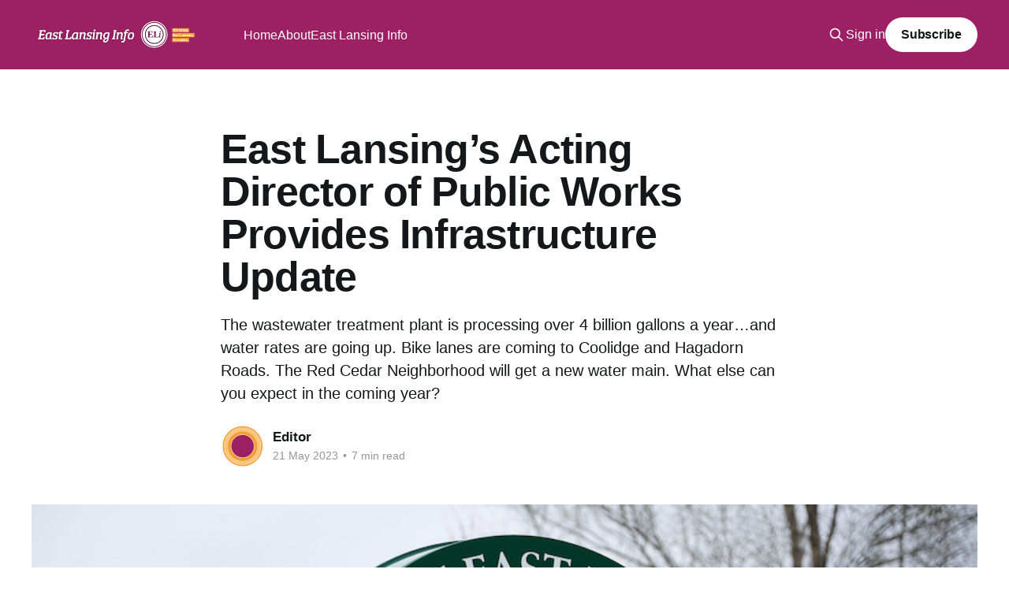

--- FILE ---
content_type: text/html; charset=utf-8
request_url: https://www.eastlansinginsider.news/east-lansings-acting-director-of-public-works-provides-infrastructure-update/
body_size: 5008
content:
<!DOCTYPE html>
<html lang="en">
<head>

    <title>East Lansing’s Acting Director of Public Works Provides Infrastructure Update</title>
    <meta charset="utf-8" />
    <meta http-equiv="X-UA-Compatible" content="IE=edge" />
    <meta name="HandheldFriendly" content="True" />
    <meta name="viewport" content="width=device-width, initial-scale=1.0" />
    
    <link rel="preload" as="style" href="https://www.eastlansinginsider.news/assets/built/screen.css?v=4b33ef7b92" />
    <link rel="preload" as="script" href="https://www.eastlansinginsider.news/assets/built/casper.js?v=4b33ef7b92" />

    <link rel="stylesheet" type="text/css" href="https://www.eastlansinginsider.news/assets/built/screen.css?v=4b33ef7b92" />

    <meta name="description" content="The wastewater treatment plant is processing over 4 billion gallons a year…and water rates are going up. Bike lanes are coming to Coolidge and Hagadorn Roads. The Red Cedar Neighborhood will get a new water main. What else can you expect in the coming year?">
    <link rel="icon" href="https://www.eastlansinginsider.news/content/images/size/w256h256/2023/02/ELi-Logo-refresh_1080x1080.png" type="image/png">
    <link rel="canonical" href="https://www.eastlansinginsider.news/east-lansings-acting-director-of-public-works-provides-infrastructure-update/">
    <meta name="referrer" content="no-referrer-when-downgrade">
    
    <meta property="og:site_name" content="East Lansing Insider">
    <meta property="og:type" content="article">
    <meta property="og:title" content="East Lansing’s Acting Director of Public Works Provides Infrastructure Update">
    <meta property="og:description" content="The wastewater treatment plant is processing over 4 billion gallons a year…and water rates are going up. Bike lanes are coming to Coolidge and Hagadorn Roads. The Red Cedar Neighborhood will get a new water main. What else can you expect in the coming year?">
    <meta property="og:url" content="https://www.eastlansinginsider.news/east-lansings-acting-director-of-public-works-provides-infrastructure-update/">
    <meta property="og:image" content="https://www.eastlansinginsider.news/content/images/2023/05/East-Lansing-Department-of-Public-Works-DPW-sign.png">
    <meta property="article:published_time" content="2023-05-21T12:00:10.000Z">
    <meta property="article:modified_time" content="2023-05-21T12:00:09.000Z">
    <meta property="article:publisher" content="https://www.facebook.com/eastlansinginfo">
    <meta name="twitter:card" content="summary_large_image">
    <meta name="twitter:title" content="East Lansing’s Acting Director of Public Works Provides Infrastructure Update">
    <meta name="twitter:description" content="The wastewater treatment plant is processing over 4 billion gallons a year…and water rates are going up. Bike lanes are coming to Coolidge and Hagadorn Roads. The Red Cedar Neighborhood will get a new water main. What else can you expect in the coming year?">
    <meta name="twitter:url" content="https://www.eastlansinginsider.news/east-lansings-acting-director-of-public-works-provides-infrastructure-update/">
    <meta name="twitter:image" content="https://www.eastlansinginsider.news/content/images/2023/05/East-Lansing-Department-of-Public-Works-DPW-sign.png">
    <meta name="twitter:label1" content="Written by">
    <meta name="twitter:data1" content="Editor">
    <meta name="twitter:site" content="@eastlansinginfo">
    <meta property="og:image:width" content="900">
    <meta property="og:image:height" content="677">
    
    <script type="application/ld+json">
{
    "@context": "https://schema.org",
    "@type": "Article",
    "publisher": {
        "@type": "Organization",
        "name": "East Lansing Insider",
        "url": "https://www.eastlansinginsider.news/",
        "logo": {
            "@type": "ImageObject",
            "url": "https://www.eastlansinginsider.news/content/images/2023/02/ELi-Web-Header_White-Banner.png"
        }
    },
    "author": {
        "@type": "Person",
        "name": "Editor",
        "image": {
            "@type": "ImageObject",
            "url": "https://www.eastlansinginsider.news/content/images/2022/07/apple-touch-icon-152x152-precomposed.png",
            "width": 152,
            "height": 152
        },
        "url": "https://www.eastlansinginsider.news/author/editor/",
        "sameAs": [
            "http://eastlansinginfo.news"
        ]
    },
    "headline": "East Lansing’s Acting Director of Public Works Provides Infrastructure Update",
    "url": "https://www.eastlansinginsider.news/east-lansings-acting-director-of-public-works-provides-infrastructure-update/",
    "datePublished": "2023-05-21T12:00:10.000Z",
    "dateModified": "2023-05-21T12:00:09.000Z",
    "image": {
        "@type": "ImageObject",
        "url": "https://www.eastlansinginsider.news/content/images/2023/05/East-Lansing-Department-of-Public-Works-DPW-sign.png",
        "width": 900,
        "height": 677
    },
    "description": "The wastewater treatment plant is processing over 4 billion gallons a year…and water rates are going up. Bike lanes are coming to Coolidge and Hagadorn Roads. The Red Cedar Neighborhood will get a new water main. What else can you expect in the coming year?",
    "mainEntityOfPage": "https://www.eastlansinginsider.news/east-lansings-acting-director-of-public-works-provides-infrastructure-update/"
}
    </script>

    <meta name="generator" content="Ghost 6.13">
    <link rel="alternate" type="application/rss+xml" title="East Lansing Insider" href="https://www.eastlansinginsider.news/rss/">
    <script defer src="https://cdn.jsdelivr.net/ghost/portal@~2.56/umd/portal.min.js" data-i18n="true" data-ghost="https://www.eastlansinginsider.news/" data-key="d150e222a2e2da88df52dc395d" data-api="https://east-lansing-info-newsletter.ghost.io/ghost/api/content/" data-locale="en" crossorigin="anonymous"></script><style id="gh-members-styles">.gh-post-upgrade-cta-content,
.gh-post-upgrade-cta {
    display: flex;
    flex-direction: column;
    align-items: center;
    font-family: -apple-system, BlinkMacSystemFont, 'Segoe UI', Roboto, Oxygen, Ubuntu, Cantarell, 'Open Sans', 'Helvetica Neue', sans-serif;
    text-align: center;
    width: 100%;
    color: #ffffff;
    font-size: 16px;
}

.gh-post-upgrade-cta-content {
    border-radius: 8px;
    padding: 40px 4vw;
}

.gh-post-upgrade-cta h2 {
    color: #ffffff;
    font-size: 28px;
    letter-spacing: -0.2px;
    margin: 0;
    padding: 0;
}

.gh-post-upgrade-cta p {
    margin: 20px 0 0;
    padding: 0;
}

.gh-post-upgrade-cta small {
    font-size: 16px;
    letter-spacing: -0.2px;
}

.gh-post-upgrade-cta a {
    color: #ffffff;
    cursor: pointer;
    font-weight: 500;
    box-shadow: none;
    text-decoration: underline;
}

.gh-post-upgrade-cta a:hover {
    color: #ffffff;
    opacity: 0.8;
    box-shadow: none;
    text-decoration: underline;
}

.gh-post-upgrade-cta a.gh-btn {
    display: block;
    background: #ffffff;
    text-decoration: none;
    margin: 28px 0 0;
    padding: 8px 18px;
    border-radius: 4px;
    font-size: 16px;
    font-weight: 600;
}

.gh-post-upgrade-cta a.gh-btn:hover {
    opacity: 0.92;
}</style><script async src="https://js.stripe.com/v3/"></script>
    <script defer src="https://cdn.jsdelivr.net/ghost/sodo-search@~1.8/umd/sodo-search.min.js" data-key="d150e222a2e2da88df52dc395d" data-styles="https://cdn.jsdelivr.net/ghost/sodo-search@~1.8/umd/main.css" data-sodo-search="https://east-lansing-info-newsletter.ghost.io/" data-locale="en" crossorigin="anonymous"></script>
    
    <link href="https://www.eastlansinginsider.news/webmentions/receive/" rel="webmention">
    <script defer src="/public/cards.min.js?v=4b33ef7b92"></script>
    <link rel="stylesheet" type="text/css" href="/public/cards.min.css?v=4b33ef7b92">
    <script defer src="/public/member-attribution.min.js?v=4b33ef7b92"></script>
    <script defer src="/public/ghost-stats.min.js?v=4b33ef7b92" data-stringify-payload="false" data-datasource="analytics_events" data-storage="localStorage" data-host="https://www.eastlansinginsider.news/.ghost/analytics/api/v1/page_hit"  tb_site_uuid="069d40a7-781b-4dc9-9340-13953bf0ae84" tb_post_uuid="4852f9bf-6381-4abc-9459-f88b0deae2bb" tb_post_type="post" tb_member_uuid="undefined" tb_member_status="undefined"></script><style>:root {--ghost-accent-color: #9e2064;}</style>

</head>
<body class="post-template is-head-left-logo has-cover">
<div class="viewport">

    <header id="gh-head" class="gh-head outer">
        <div class="gh-head-inner inner">
            <div class="gh-head-brand">
                <a class="gh-head-logo" href="https://www.eastlansinginsider.news">
                        <img src="https://www.eastlansinginsider.news/content/images/2023/02/ELi-Web-Header_White-Banner.png" alt="East Lansing Insider">
                </a>
                <button class="gh-search gh-icon-btn" aria-label="Search this site" data-ghost-search><svg xmlns="http://www.w3.org/2000/svg" fill="none" viewBox="0 0 24 24" stroke="currentColor" stroke-width="2" width="20" height="20"><path stroke-linecap="round" stroke-linejoin="round" d="M21 21l-6-6m2-5a7 7 0 11-14 0 7 7 0 0114 0z"></path></svg></button>
                <button class="gh-burger" aria-label="Main Menu"></button>
            </div>

            <nav class="gh-head-menu">
                <ul class="nav">
    <li class="nav-home"><a href="https://www.eastlansinginsider.news/">Home</a></li>
    <li class="nav-about"><a href="https://www.eastlansinginsider.news/about/">About</a></li>
    <li class="nav-east-lansing-info"><a href="https://www.eastlansinginfo.news">East Lansing Info</a></li>
</ul>

            </nav>

            <div class="gh-head-actions">
                    <button class="gh-search gh-icon-btn" aria-label="Search this site" data-ghost-search><svg xmlns="http://www.w3.org/2000/svg" fill="none" viewBox="0 0 24 24" stroke="currentColor" stroke-width="2" width="20" height="20"><path stroke-linecap="round" stroke-linejoin="round" d="M21 21l-6-6m2-5a7 7 0 11-14 0 7 7 0 0114 0z"></path></svg></button>
                    <div class="gh-head-members">
                                <a class="gh-head-link" href="#/portal/signin" data-portal="signin">Sign in</a>
                                <a class="gh-head-button" href="#/portal/signup" data-portal="signup">Subscribe</a>
                    </div>
            </div>
        </div>
    </header>

    <div class="site-content">
        



<main id="site-main" class="site-main">
<article class="article post ">

    <header class="article-header gh-canvas">

        <div class="article-tag post-card-tags">
        </div>

        <h1 class="article-title">East Lansing’s Acting Director of Public Works Provides Infrastructure Update</h1>

            <p class="article-excerpt">The wastewater treatment plant is processing over 4 billion gallons a year…and water rates are going up. Bike lanes are coming to Coolidge and Hagadorn Roads. The Red Cedar Neighborhood will get a new water main. What else can you expect in the coming year?</p>

        <div class="article-byline">
        <section class="article-byline-content">

            <ul class="author-list instapaper_ignore">
                <li class="author-list-item">
                    <a href="/author/editor/" class="author-avatar" aria-label="Read more of Editor">
                        <img class="author-profile-image" src="/content/images/size/w100/2022/07/apple-touch-icon-152x152-precomposed.png" alt="Editor" />
                    </a>
                </li>
            </ul>

            <div class="article-byline-meta">
                <h4 class="author-name"><a href="/author/editor/">Editor</a></h4>
                <div class="byline-meta-content">
                    <time class="byline-meta-date" datetime="2023-05-21">21 May 2023</time>
                        <span class="byline-reading-time"><span class="bull">&bull;</span> 7 min read</span>
                </div>
            </div>

        </section>
        </div>

            <figure class="article-image">
                <img
                    srcset="/content/images/size/w300/2023/05/East-Lansing-Department-of-Public-Works-DPW-sign.png 300w,
                            /content/images/size/w600/2023/05/East-Lansing-Department-of-Public-Works-DPW-sign.png 600w,
                            /content/images/size/w1000/2023/05/East-Lansing-Department-of-Public-Works-DPW-sign.png 1000w,
                            /content/images/size/w2000/2023/05/East-Lansing-Department-of-Public-Works-DPW-sign.png 2000w"
                    sizes="(min-width: 1400px) 1400px, 92vw"
                    src="/content/images/size/w2000/2023/05/East-Lansing-Department-of-Public-Works-DPW-sign.png"
                    alt="East Lansing’s Acting Director of Public Works Provides Infrastructure Update"
                />
                    <figcaption>East Lansing’s Department of Public Works has its headquarters on State Road. (Dylan Lees for ELi)</figcaption>
            </figure>

    </header>

    <section class="gh-content gh-canvas">
        
<aside class="gh-post-upgrade-cta">
    <div class="gh-post-upgrade-cta-content" style="background-color: #9e2064">
            <h2>This post is for paying subscribers only</h2>
            <a class="gh-btn" data-portal="signup" href="#/portal/signup" style="color:#9e2064">Subscribe now</a>
            <p><small>Already have an account? <a data-portal="signin" href="#/portal/signin">Sign in</a></small></p>
    </div>
</aside>

    </section>


</article>
</main>




            <aside class="read-more-wrap outer">
                <div class="read-more inner">
                        
<article class="post-card post post-access-members">

    <a class="post-card-image-link" href="/billboard-critical-of-east-lansing-police-chief-goes-up-in-lansing/">

        <img class="post-card-image"
            srcset="/content/images/size/w300/2026/01/Billboard.jpeg 300w,
                    /content/images/size/w600/2026/01/Billboard.jpeg 600w,
                    /content/images/size/w1000/2026/01/Billboard.jpeg 1000w,
                    /content/images/size/w2000/2026/01/Billboard.jpeg 2000w"
            sizes="(max-width: 1000px) 400px, 800px"
            src="/content/images/size/w600/2026/01/Billboard.jpeg"
            alt="Billboard Critical of East Lansing Police Chief Goes Up in Lansing"
            loading="lazy"
        />

            <div class="post-card-access">
                <svg width="20" height="20" viewBox="0 0 20 20" fill="none" xmlns="http://www.w3.org/2000/svg">
    <path d="M16.25 6.875H3.75C3.40482 6.875 3.125 7.15482 3.125 7.5V16.25C3.125 16.5952 3.40482 16.875 3.75 16.875H16.25C16.5952 16.875 16.875 16.5952 16.875 16.25V7.5C16.875 7.15482 16.5952 6.875 16.25 6.875Z" stroke="currentColor" stroke-width="2" stroke-linecap="round" stroke-linejoin="round"></path>
    <path d="M7.1875 6.875V4.0625C7.1875 3.31658 7.48382 2.60121 8.01126 2.07376C8.53871 1.54632 9.25408 1.25 10 1.25C10.7459 1.25 11.4613 1.54632 11.9887 2.07376C12.5162 2.60121 12.8125 3.31658 12.8125 4.0625V6.875" stroke="currentColor" stroke-width="2" stroke-linecap="round" stroke-linejoin="round"></path>
    <path d="M10 13.125C10.6904 13.125 11.25 12.5654 11.25 11.875C11.25 11.1846 10.6904 10.625 10 10.625C9.30964 10.625 8.75 11.1846 8.75 11.875C8.75 12.5654 9.30964 13.125 10 13.125Z" fill="currentColor"></path>
</svg>                    Members only
            </div>

    </a>

    <div class="post-card-content">

        <a class="post-card-content-link" href="/billboard-critical-of-east-lansing-police-chief-goes-up-in-lansing/">
            <header class="post-card-header">
                <div class="post-card-tags">
                </div>
                <h2 class="post-card-title">
                    Billboard Critical of East Lansing Police Chief Goes Up in Lansing
                </h2>
            </header>
        </a>

        <footer class="post-card-meta">
            <time class="post-card-meta-date" datetime="2026-01-20">20 Jan 2026</time>
                <span class="post-card-meta-length">2 min read</span>
        </footer>

    </div>

</article>
                        
<article class="post-card post post-access-members">

    <a class="post-card-image-link" href="/east-lansing-to-offer-1-000-for-a-song-that-captures-the-city/">

        <img class="post-card-image"
            srcset="/content/images/size/w300/2026/01/Art-Festival-2022-2.png 300w,
                    /content/images/size/w600/2026/01/Art-Festival-2022-2.png 600w,
                    /content/images/size/w1000/2026/01/Art-Festival-2022-2.png 1000w,
                    /content/images/size/w2000/2026/01/Art-Festival-2022-2.png 2000w"
            sizes="(max-width: 1000px) 400px, 800px"
            src="/content/images/size/w600/2026/01/Art-Festival-2022-2.png"
            alt="East Lansing to Offer $1,000 for a Song That Captures the City"
            loading="lazy"
        />

            <div class="post-card-access">
                <svg width="20" height="20" viewBox="0 0 20 20" fill="none" xmlns="http://www.w3.org/2000/svg">
    <path d="M16.25 6.875H3.75C3.40482 6.875 3.125 7.15482 3.125 7.5V16.25C3.125 16.5952 3.40482 16.875 3.75 16.875H16.25C16.5952 16.875 16.875 16.5952 16.875 16.25V7.5C16.875 7.15482 16.5952 6.875 16.25 6.875Z" stroke="currentColor" stroke-width="2" stroke-linecap="round" stroke-linejoin="round"></path>
    <path d="M7.1875 6.875V4.0625C7.1875 3.31658 7.48382 2.60121 8.01126 2.07376C8.53871 1.54632 9.25408 1.25 10 1.25C10.7459 1.25 11.4613 1.54632 11.9887 2.07376C12.5162 2.60121 12.8125 3.31658 12.8125 4.0625V6.875" stroke="currentColor" stroke-width="2" stroke-linecap="round" stroke-linejoin="round"></path>
    <path d="M10 13.125C10.6904 13.125 11.25 12.5654 11.25 11.875C11.25 11.1846 10.6904 10.625 10 10.625C9.30964 10.625 8.75 11.1846 8.75 11.875C8.75 12.5654 9.30964 13.125 10 13.125Z" fill="currentColor"></path>
</svg>                    Members only
            </div>

    </a>

    <div class="post-card-content">

        <a class="post-card-content-link" href="/east-lansing-to-offer-1-000-for-a-song-that-captures-the-city/">
            <header class="post-card-header">
                <div class="post-card-tags">
                </div>
                <h2 class="post-card-title">
                    East Lansing to Offer $1,000 for a Song That Captures the City
                </h2>
            </header>
        </a>

        <footer class="post-card-meta">
            <time class="post-card-meta-date" datetime="2026-01-20">20 Jan 2026</time>
                <span class="post-card-meta-length">2 min read</span>
        </footer>

    </div>

</article>
                        
<article class="post-card post post-access-members">

    <a class="post-card-image-link" href="/citys-evergreen-avenue-land-deal-will-leave-significant-debt-even-after-sale/">

        <img class="post-card-image"
            srcset="/content/images/size/w300/2026/01/DDA-properties.png 300w,
                    /content/images/size/w600/2026/01/DDA-properties.png 600w,
                    /content/images/size/w1000/2026/01/DDA-properties.png 1000w,
                    /content/images/size/w2000/2026/01/DDA-properties.png 2000w"
            sizes="(max-width: 1000px) 400px, 800px"
            src="/content/images/size/w600/2026/01/DDA-properties.png"
            alt="City’s Evergreen Avenue Land Deal Will Leave Significant Debt Even After Sale"
            loading="lazy"
        />

            <div class="post-card-access">
                <svg width="20" height="20" viewBox="0 0 20 20" fill="none" xmlns="http://www.w3.org/2000/svg">
    <path d="M16.25 6.875H3.75C3.40482 6.875 3.125 7.15482 3.125 7.5V16.25C3.125 16.5952 3.40482 16.875 3.75 16.875H16.25C16.5952 16.875 16.875 16.5952 16.875 16.25V7.5C16.875 7.15482 16.5952 6.875 16.25 6.875Z" stroke="currentColor" stroke-width="2" stroke-linecap="round" stroke-linejoin="round"></path>
    <path d="M7.1875 6.875V4.0625C7.1875 3.31658 7.48382 2.60121 8.01126 2.07376C8.53871 1.54632 9.25408 1.25 10 1.25C10.7459 1.25 11.4613 1.54632 11.9887 2.07376C12.5162 2.60121 12.8125 3.31658 12.8125 4.0625V6.875" stroke="currentColor" stroke-width="2" stroke-linecap="round" stroke-linejoin="round"></path>
    <path d="M10 13.125C10.6904 13.125 11.25 12.5654 11.25 11.875C11.25 11.1846 10.6904 10.625 10 10.625C9.30964 10.625 8.75 11.1846 8.75 11.875C8.75 12.5654 9.30964 13.125 10 13.125Z" fill="currentColor"></path>
</svg>                    Members only
            </div>

    </a>

    <div class="post-card-content">

        <a class="post-card-content-link" href="/citys-evergreen-avenue-land-deal-will-leave-significant-debt-even-after-sale/">
            <header class="post-card-header">
                <div class="post-card-tags">
                </div>
                <h2 class="post-card-title">
                    City’s Evergreen Avenue Land Deal Will Leave Significant Debt Even After Sale
                </h2>
            </header>
        </a>

        <footer class="post-card-meta">
            <time class="post-card-meta-date" datetime="2026-01-19">19 Jan 2026</time>
                <span class="post-card-meta-length">3 min read</span>
        </footer>

    </div>

</article>
                </div>
            </aside>



    </div>

    <footer class="site-footer outer">
        <div class="inner">
            <section class="copyright"><a href="https://www.eastlansinginsider.news">East Lansing Insider</a> &copy; 2026</section>
            <nav class="site-footer-nav">
                <ul class="nav">
    <li class="nav-sign-up"><a href="#/portal/">Sign up</a></li>
    <li class="nav-east-lansing-info"><a href="https://www.eastlansinginfo.news">East Lansing Info</a></li>
</ul>

            </nav>
            <div class="gh-powered-by"><a href="https://ghost.org/" target="_blank" rel="noopener">Powered by Ghost</a></div>
        </div>
    </footer>

</div>

    <div class="pswp" tabindex="-1" role="dialog" aria-hidden="true">
    <div class="pswp__bg"></div>

    <div class="pswp__scroll-wrap">
        <div class="pswp__container">
            <div class="pswp__item"></div>
            <div class="pswp__item"></div>
            <div class="pswp__item"></div>
        </div>

        <div class="pswp__ui pswp__ui--hidden">
            <div class="pswp__top-bar">
                <div class="pswp__counter"></div>

                <button class="pswp__button pswp__button--close" title="Close (Esc)"></button>
                <button class="pswp__button pswp__button--share" title="Share"></button>
                <button class="pswp__button pswp__button--fs" title="Toggle fullscreen"></button>
                <button class="pswp__button pswp__button--zoom" title="Zoom in/out"></button>

                <div class="pswp__preloader">
                    <div class="pswp__preloader__icn">
                        <div class="pswp__preloader__cut">
                            <div class="pswp__preloader__donut"></div>
                        </div>
                    </div>
                </div>
            </div>

            <div class="pswp__share-modal pswp__share-modal--hidden pswp__single-tap">
                <div class="pswp__share-tooltip"></div>
            </div>

            <button class="pswp__button pswp__button--arrow--left" title="Previous (arrow left)"></button>
            <button class="pswp__button pswp__button--arrow--right" title="Next (arrow right)"></button>

            <div class="pswp__caption">
                <div class="pswp__caption__center"></div>
            </div>
        </div>
    </div>
</div>
<script
    src="https://code.jquery.com/jquery-3.5.1.min.js"
    integrity="sha256-9/aliU8dGd2tb6OSsuzixeV4y/faTqgFtohetphbbj0="
    crossorigin="anonymous">
</script>
<script src="https://www.eastlansinginsider.news/assets/built/casper.js?v=4b33ef7b92"></script>
<script>
$(document).ready(function () {
    // Mobile Menu Trigger
    $('.gh-burger').click(function () {
        $('body').toggleClass('gh-head-open');
    });
    // FitVids - Makes video embeds responsive
    $(".gh-content").fitVids();
});
</script>



</body>
</html>
